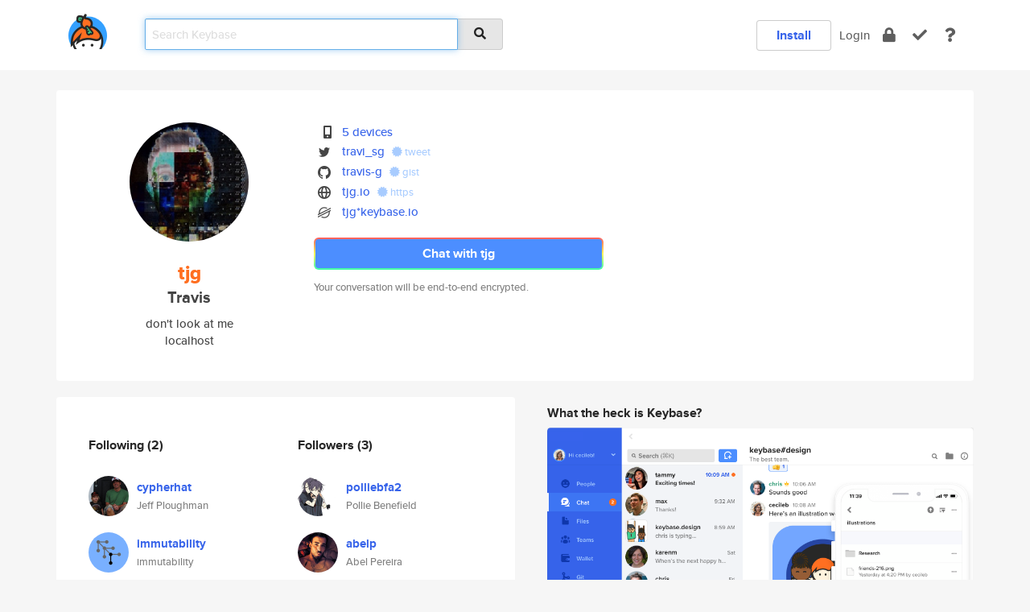

--- FILE ---
content_type: text/html; charset=utf-8
request_url: https://keybase.io/tjg
body_size: 5941
content:
<!DOCTYPE html>
<html id="">

  <!--~~~~~~~~~~~~~~~~~~~~~~~~~~~~~~~~~~~~~~~~~~~~~~~~~~~~~~~~~~~~~~~~~~~~~~~~

                              K E Y   B A S E

                            crypto for everyone

                        because no one we know ever
                      seems to have a public key. :-(

     No Google Analytics or other 3rd party hosted script tags on Keybase.

     And this has the added bonus that we'll never be able to serve ad code.

                                    \o/  \o/
                                  keybase team

  ~~~~~~~~~~~~~~~~~~~~~~~~~~~~~~~~~~~~~~~~~~~~~~~~~~~~~~~~~~~~~~~~~~~~~~~~~-->

  <head>
    <title>tjg (Travis) | Keybase</title>
    <meta       name="viewport"    content="width=device-width, initial-scale=1.0, maximum-scale=1.0, user-scalable=no">
    <link       href="/_/brew/_/52e9d104/sitewide-css.css"      rel="stylesheet">
    
    <script type="text/javascript" nonce="df5e1942-aea4-4579-aa78-450b0cd37201" src="/_/brew/_/906baaf9/sitewide-js.js"></script>

    <meta    charset="UTF-8" />
    

<meta name="Description" content="tjg (Travis) is now on Keybase, an open source app for encryption and cryptography."><meta property="og:description" content="tjg (Travis) is now on Keybase, an open source app for encryption and cryptography."><meta name="twitter:site" content="@travi_sg"><meta name="twitter:image" content="https://s3.amazonaws.com/keybase_processed_uploads/6282cf4a954721058c6e72468ae54505_360_360.jpeg"><meta name="twitter:title" content="tjg (Travis) on Keybase"><meta name="twitter:description" content="tjg (Travis) is now on Keybase, an open source app for encryption and cryptography."><meta property="og:image"  content="https://s3.amazonaws.com/keybase_processed_uploads/6282cf4a954721058c6e72468ae54505_360_360.jpeg"><meta property="og:image:width" content="360"><meta property="og:image:height" content="360">

    <script type="text/javascript" nonce="df5e1942-aea4-4579-aa78-450b0cd37201">
    window.csrf_token="lgHZIGMzYmVlYmMxZDZhMjM1ZDc5ZWVmNzM3OTMyYmIyYTA4zmlwgOfOAxcEAMDEIKq+/IhEzsG75JImofHc5N4HCCN2lJYYMwgi+MwDvrnn";
    </script>
  </head>

  
  <body id="">
  <div class="run-mode run-mode-prod">
    <div class="grid-monitor"> 
      <input id="url_base" type="hidden" value="https://keybase.io/"/>

        <div id="navbar-top">
          <div class="navbar navbar-fixed-top navbar-default" role="navigation" data-active-tab="">

            <div class="container navbar-container">
              <div class="row">

                <div class="col-xs-2 col-sm-1">
                  <div class="navbar-header">
                    <div class="navbar-brand">
                      <a href="/" aria-label="home">
                        <img src="/images/icons/icon-keybase-logo-48.png" srcset="/images/icons/icon-keybase-logo-48@2x.png 2x" width="48" height="48" />
                      </a>
                    </div>
                    <div class="staging-notice">Keybase Staging Server</div>
                  </div>
                </div>

                <div class="col-xs-10 col-sm-5">
                  <div class="nav-search-wrapper">
                    <div class="input-group form-group">
                      <input type="text" class="form-control auto-focus nav-search-input  " data-focus-priority="0" placeholder="Search Keybase"
                      autocapitalize="off" autocorrect="off" autocomplete="off" spellcheck="false">
                      <span class="input-group-addon"><i class="fas fa-search"></i></span>
                    </div>
                  </div>
                </div>

                <div class="col-xs-12 col-sm-6">    

      <table class="nav navbar-right navbar-buttons pull-right">
        <tr>
        
            <td>
              
              <a href="/download" class="btn btn-secondary">Install</a>
            </td>
            <td><a onclick="return false;" href="#_" class="navbar-link link-login ">Login</a></td>
            <td class="nav-btn "><div class="auto-tooltip" title="Encrypt"><a href="/encrypt" aria-label="encrypt"><i class="fas fa-lock"></i></a></div></td>
            <td class="nav-btn " ><div class="auto-tooltip" title="Verify"><a href="/verify" aria-label="verify"><i class="fas fa-check"></i></a></div></td>
            <td class="hidden-xs nav-btn "   ><div class="auto-tooltip" title="Docs"><a href="http://book.keybase.io" aria-label="docs"><i class="fas fa-question"></i></a></div></td>
          
        </tr>
      </table>
</div>

              </div>
            </div>
          </div>
        </div>



      
    

<div id="autoreset-event-error" class="container alert alert-warning" style="text-align:center; display:none;">
  <span id="autoreset-event-error-msg">  </span>
  <button type="button" class="close"><span id="autoreset-event-error-close">×</span></button>
</div>
<div id="autoreset-event-success" class="container alert alert-success" style="text-align:center; display:none;">
  <span id="autoreset-event-success-msg">  </span>
  <button type="button" class="close"><span id="autoreset-event-success-close">×</span></button>
</div>




      
      <div class="modal modal-primary" id="shared-modal" data-backdrop="static">
      </div>

      
      <div class="content">
        

<input type="hidden" id="is-self-view" value="0">
<div id="page-user">


    <div class="user-header">
    <div class="container">
      <div class="row header-row kb-main-card">
        <div class="col-sm-4 col-lg-3 col-profile-heading">
          
<div class="profile-heading" data-username="tjg" data-uid="fc084cace563fe6e5ba5a244d4265819">

  <div class="picture user-profile-picture">
    
        <img src="https://s3.amazonaws.com/keybase_processed_uploads/6282cf4a954721058c6e72468ae54505_360_360.jpeg" class="img-circle" width="148" height="148">
      
  </div>


  <div class="full-name ">
    <div class="username ">tjg</div>
    
        Travis
      
  </div>
  

  
      <div class="bio">
        
            don't look at me
          
      </div>
    
      <div class="location">
        
            localhost
          
      </div>
    

</div>

        </div>
        <div class="col-sm-8 col-lg-9 col-identity-heading">
          
<div class="identity-heading">

  <div class="visible-xs">
    
<div class="track-action-wrapper">
  

  <span class="btn-gradient"><a href="#_" onclick="return false;" class="btn btn-primary   app-redirector app-redirector-primary" data-app-target="chat/tjg"><span class="hidden-xs">Chat with tjg</span><span class="visible-xs">Start a chat</span></a></span><br/>
  <span class="small">Your conversation will be end-to-end encrypted.</span>

  

</div>

  </div>

  <div class="row">
    <div class="col-sm-7">
        
    

        

  <div class="identity-table">
    
        <div class="it-item">
          <i class="icon-kb-iconfont-identity-devices"></i>
          <a href="/tjg/devices">5 devices</a>
        </div>
      
<div class="it-item">
  <img class="it-icon" width="16px" height="16px"
     srcset="/images/paramproofs/services/twitter/logo_black_16.png 16w, /images/paramproofs/services/twitter/logo_black_16@2x.png 32w" />

  <a href="https://twitter.com/travi_sg" rel="me">travi_sg</a>
  <span class="proof-tags">
  
        <a class="proof-tag proof-tag-state-1" href="https://twitter.com/travi_sg/status/1033213445188083712"><i class="fas fa-certificate"></i>
          tweet
        </a>
      
  </span>
</div>

<div class="it-item">
  <img class="it-icon" width="16px" height="16px"
     srcset="/images/paramproofs/services/github/logo_black_16.png 16w, /images/paramproofs/services/github/logo_black_16@2x.png 32w" />

  <a href="https://github.com/travis-g" rel="me">travis-g</a>
  <span class="proof-tags">
  
        <a class="proof-tag proof-tag-state-1" href="https://gist.github.com/b1275b482337bed540484024722494ab"><i class="fas fa-certificate"></i>
          gist
        </a>
      
  </span>
</div>

<div class="it-item">
  <img class="it-icon" width="16px" height="16px"
     srcset="/images/paramproofs/services/web/logo_black_16.png 16w, /images/paramproofs/services/web/logo_black_16@2x.png 32w" />

  <a href="https://tjg.io" rel="me">tjg.io</a>
  <span class="proof-tags">
  
        <a class="proof-tag proof-tag-state-1" href="https://tjg.io/keybase.txt"><i class="fas fa-certificate"></i>
          https
        </a>
      
  </span>
</div>

          <div class="it-item">
            <img class="it-icon" width="16px" height="16px"
     srcset="/images/paramproofs/services/stellar/logo_black_16.png 16w, /images/paramproofs/services/stellar/logo_black_16@2x.png 32w" />

            <a href="#_" onclick="return false;" class="view-stellar-address"
              data-username="tjg">tjg*keybase.io</a>
          </div>
        
    <div class="clearfix"></div>
  </div>

        
<div class="identity-table">
  

  <div class="clearfix"></div>
</div>

    </div>
    <div class="col-sm-5 col-dropdown">
        

    </div>
  </div>

  

  <div class="hidden-xs">
    
<div class="track-action-wrapper">
  

  <span class="btn-gradient"><a href="#_" onclick="return false;" class="btn btn-primary btn-md app-redirector app-redirector-primary" data-app-target="chat/tjg"><span class="hidden-xs">Chat with tjg</span><span class="visible-xs">Start a chat</span></a></span><br/>
  <span class="small">Your conversation will be end-to-end encrypted.</span>

  

</div>

  </div>

</div>

        </div>
      </div>
    </div>
  </div>

  <div class="user-body">

    <div class="container">
      <div class="row">
        <div class="col-md-6 col-tracking-table">

          

          

<div class="tracking" id="profile-tracking-section">
  
    <div class="row">
      <div class="col-xs-12 kb-main-card">

          <div class="row">
            <div class="col-xs-6 tracking-col">
              <h4>Following <span class="num">(2)</span></h4>
              <table class="follower-table">
                
      <tr data-uid="ec61be7ebf8182ba4dd054c6c1dc7019" class="follower-row">
        <td>
          
              <a href="/cypherhat"><img class="img img-circle" src="https://s3.amazonaws.com/keybase_processed_uploads/5fe49815f40398bbbfd9da9387542305_200_200.jpg" width="50" height="50"></a>
            
        </td>
        <td class="td-follower-info">
          <a href="/cypherhat" class="username ">cypherhat</a><br/>
          <span class="small">Jeff Ploughman</span>
        </td>
      </tr>
    
      <tr data-uid="c2dd567a7abf29bce640cbbab5a07c19" class="follower-row">
        <td>
          
              <a href="/immutability"><img class="img img-circle" src="https://s3.amazonaws.com/keybase_processed_uploads/e7bb306a07d91d31b474d85dea3b7905_200_200.jpg" width="50" height="50"></a>
            
        </td>
        <td class="td-follower-info">
          <a href="/immutability" class="username ">immutability</a><br/>
          <span class="small">immutability</span>
        </td>
      </tr>
    

              </table>
            </div>
            <div class="col-xs-6 trackers-col">
              <h4>Followers <span class="num">(3)</span></h4>
              <table class="follower-table">
                
      <tr data-uid="c93be7c65c7c0f9c7384fcb0ebdbe519" class="follower-row">
        <td>
          
              <a href="/polliebfa2"><img class="img img-circle" src="https://s3.amazonaws.com/keybase_processed_uploads/77264813aae6fb7519f3b58c22670805_200_200.jpg" width="50" height="50"></a>
            
        </td>
        <td class="td-follower-info">
          <a href="/polliebfa2" class="username ">polliebfa2</a><br/>
          <span class="small">Pollie Benefield</span>
        </td>
      </tr>
    
      <tr data-uid="0a1d5bb73c605162a928e305b0c81b19" class="follower-row">
        <td>
          
              <a href="/abelp"><img class="img img-circle" src="https://s3.amazonaws.com/keybase_processed_uploads/bf7ac56301a45a8a5ac6b53274957005_200_200.jpg" width="50" height="50"></a>
            
        </td>
        <td class="td-follower-info">
          <a href="/abelp" class="username ">abelp</a><br/>
          <span class="small">Abel Pereira</span>
        </td>
      </tr>
    
      <tr data-uid="e44c331125745918e36f4e944fa54e19" class="follower-row">
        <td>
          
              <a href="/bofoy"><img class="img img-circle" src="https://s3.amazonaws.com/keybase_processed_uploads/0c0cfa97e558f66cf876bb3ec3900d05_200_200.png" width="50" height="50"></a>
            
        </td>
        <td class="td-follower-info">
          <a href="/bofoy" class="username ">bofoy</a><br/>
          <span class="small">Dale Shin</span>
        </td>
      </tr>
    

              </table>
            </div>
          </div>
        </div>
      </div>

    

  
      <div class="row row-other-people">
        <div class="col-xs-12 kb-main-card">
          <div class="row">
            <div class="col-xs-12">
              <h4>Browse others <span class="num">(15)</span></h4>
            </div>
            
                <div class="col-xs-6 trackers-col">
                  <table class="follower-table">
                    
      <tr data-uid="2a4c4b842f96db1f3ec718f39f7ef419" class="follower-row">
        <td>
          
              <a href="/andreiionut"><img class="img img-circle" src="/images/no-photo/placeholder-avatar-180-x-180.png" width="50" height="50"></a>
            
        </td>
        <td class="td-follower-info">
          <a href="/andreiionut" class="username ">andreiionut</a><br/>
          <span class="small"></span>
        </td>
      </tr>
    

                  </table>
                </div>
              
                <div class="col-xs-6 trackers-col">
                  <table class="follower-table">
                    
      <tr data-uid="2ae36d1186e295358e001c4dbe625519" class="follower-row">
        <td>
          
              <a href="/springfell7"><img class="img img-circle" src="/images/no-photo/placeholder-avatar-180-x-180.png" width="50" height="50"></a>
            
        </td>
        <td class="td-follower-info">
          <a href="/springfell7" class="username ">springfell7</a><br/>
          <span class="small"></span>
        </td>
      </tr>
    

                  </table>
                </div>
              
                <div class="col-xs-6 trackers-col">
                  <table class="follower-table">
                    
      <tr data-uid="2af786a2df9aad424a7eee9336c0b419" class="follower-row">
        <td>
          
              <a href="/fq_josephmiller"><img class="img img-circle" src="/images/no-photo/placeholder-avatar-180-x-180.png" width="50" height="50"></a>
            
        </td>
        <td class="td-follower-info">
          <a href="/fq_josephmiller" class="username ">fq_josephmiller</a><br/>
          <span class="small">Joe Miller</span>
        </td>
      </tr>
    

                  </table>
                </div>
              
                <div class="col-xs-6 trackers-col">
                  <table class="follower-table">
                    
      <tr data-uid="2a00b62a23d21b5def310e4e0d987319" class="follower-row">
        <td>
          
              <a href="/maxfnetlight"><img class="img img-circle" src="/images/no-photo/placeholder-avatar-180-x-180.png" width="50" height="50"></a>
            
        </td>
        <td class="td-follower-info">
          <a href="/maxfnetlight" class="username ">maxfnetlight</a><br/>
          <span class="small">Maximilian Frei</span>
        </td>
      </tr>
    

                  </table>
                </div>
              
                <div class="col-xs-6 trackers-col">
                  <table class="follower-table">
                    
      <tr data-uid="2a0647ea62061d2f632ec7f2e0320819" class="follower-row">
        <td>
          
              <a href="/davecheong"><img class="img img-circle" src="/images/no-photo/placeholder-avatar-180-x-180.png" width="50" height="50"></a>
            
        </td>
        <td class="td-follower-info">
          <a href="/davecheong" class="username ">davecheong</a><br/>
          <span class="small"></span>
        </td>
      </tr>
    

                  </table>
                </div>
              
                <div class="col-xs-6 trackers-col">
                  <table class="follower-table">
                    
      <tr data-uid="2a5e46203a982c47418d2ceff9328119" class="follower-row">
        <td>
          
              <a href="/andrehirst"><img class="img img-circle" src="/images/no-photo/placeholder-avatar-180-x-180.png" width="50" height="50"></a>
            
        </td>
        <td class="td-follower-info">
          <a href="/andrehirst" class="username ">andrehirst</a><br/>
          <span class="small">andrehirst</span>
        </td>
      </tr>
    

                  </table>
                </div>
              
                <div class="col-xs-6 trackers-col">
                  <table class="follower-table">
                    
      <tr data-uid="2a3fad01ad74309ff082323116bce819" class="follower-row">
        <td>
          
              <a href="/artonsafari"><img class="img img-circle" src="/images/no-photo/placeholder-avatar-180-x-180.png" width="50" height="50"></a>
            
        </td>
        <td class="td-follower-info">
          <a href="/artonsafari" class="username ">artonsafari</a><br/>
          <span class="small">Lex Luthier</span>
        </td>
      </tr>
    

                  </table>
                </div>
              
                <div class="col-xs-6 trackers-col">
                  <table class="follower-table">
                    
      <tr data-uid="2a969c1190e08ce889abdadabfbe5119" class="follower-row">
        <td>
          
              <a href="/libertas_deity"><img class="img img-circle" src="https://s3.amazonaws.com/keybase_processed_uploads/04d31e6e50c042d2280906e5072c2605_200_200.jpg" width="50" height="50"></a>
            
        </td>
        <td class="td-follower-info">
          <a href="/libertas_deity" class="username ">libertas_deity</a><br/>
          <span class="small">Libertas</span>
        </td>
      </tr>
    

                  </table>
                </div>
              
                <div class="col-xs-6 trackers-col">
                  <table class="follower-table">
                    
      <tr data-uid="2a894358883cfdded0da0c5fc22d9919" class="follower-row">
        <td>
          
              <a href="/crypt0h0dler"><img class="img img-circle" src="https://s3.amazonaws.com/keybase_processed_uploads/2f057c31c87390c1a6a147076d89ba05_200_200.jpg" width="50" height="50"></a>
            
        </td>
        <td class="td-follower-info">
          <a href="/crypt0h0dler" class="username ">crypt0h0dler</a><br/>
          <span class="small">Fran Pasteulini</span>
        </td>
      </tr>
    

                  </table>
                </div>
              
                <div class="col-xs-6 trackers-col">
                  <table class="follower-table">
                    
      <tr data-uid="2a295a20ea33c1b9f1574844ed55a319" class="follower-row">
        <td>
          
              <a href="/ahimsadefense"><img class="img img-circle" src="/images/no-photo/placeholder-avatar-180-x-180.png" width="50" height="50"></a>
            
        </td>
        <td class="td-follower-info">
          <a href="/ahimsadefense" class="username ">ahimsadefense</a><br/>
          <span class="small">Leslie</span>
        </td>
      </tr>
    

                  </table>
                </div>
              
                <div class="col-xs-6 trackers-col">
                  <table class="follower-table">
                    
      <tr data-uid="2a8da1882fc075170ce2bc7585f23e19" class="follower-row">
        <td>
          
              <a href="/sayamindu"><img class="img img-circle" src="https://s3.amazonaws.com/keybase_processed_uploads/ed92d6001d19bdba28324c9f2cb3c605_200_200_square_200.jpeg" width="50" height="50"></a>
            
        </td>
        <td class="td-follower-info">
          <a href="/sayamindu" class="username ">sayamindu</a><br/>
          <span class="small">Sayamindu Dasgupta</span>
        </td>
      </tr>
    

                  </table>
                </div>
              
                <div class="col-xs-6 trackers-col">
                  <table class="follower-table">
                    
      <tr data-uid="2a867ab7f5d812ff642dc774aaf04619" class="follower-row">
        <td>
          
              <a href="/iliyaeffati"><img class="img img-circle" src="https://s3.amazonaws.com/keybase_processed_uploads/105d212630f61ca075196075a4f25f05_200_200.jpg" width="50" height="50"></a>
            
        </td>
        <td class="td-follower-info">
          <a href="/iliyaeffati" class="username ">iliyaeffati</a><br/>
          <span class="small">Iliya Effati</span>
        </td>
      </tr>
    

                  </table>
                </div>
              
                <div class="col-xs-6 trackers-col">
                  <table class="follower-table">
                    
      <tr data-uid="2a0898a892f7bf325655027235bab919" class="follower-row">
        <td>
          
              <a href="/ka_eddie"><img class="img img-circle" src="/images/no-photo/placeholder-avatar-180-x-180.png" width="50" height="50"></a>
            
        </td>
        <td class="td-follower-info">
          <a href="/ka_eddie" class="username ">ka_eddie</a><br/>
          <span class="small"></span>
        </td>
      </tr>
    

                  </table>
                </div>
              
                <div class="col-xs-6 trackers-col">
                  <table class="follower-table">
                    
      <tr data-uid="2ab22bb3a6a223906d6aa528c08f4819" class="follower-row">
        <td>
          
              <a href="/cybercatgurrl"><img class="img img-circle" src="https://s3.amazonaws.com/keybase_processed_uploads/6f5019ae72d89f46480124d2aa5fb705_200_200.jpg" width="50" height="50"></a>
            
        </td>
        <td class="td-follower-info">
          <a href="/cybercatgurrl" class="username ">cybercatgurrl</a><br/>
          <span class="small">Chloe Stars</span>
        </td>
      </tr>
    

                  </table>
                </div>
              
                <div class="col-xs-6 trackers-col">
                  <table class="follower-table">
                    
      <tr data-uid="2a5905114b8aa26f35786ed191674a19" class="follower-row">
        <td>
          
              <a href="/ravik694"><img class="img img-circle" src="https://s3.amazonaws.com/keybase_processed_uploads/d1eddf9e8d0dc9fd22e36c830087dc05_200_200.jpg" width="50" height="50"></a>
            
        </td>
        <td class="td-follower-info">
          <a href="/ravik694" class="username ">ravik694</a><br/>
          <span class="small">Michael Morrow</span>
        </td>
      </tr>
    

                  </table>
                </div>
              
          </div>
        </div>
      </div>
    
</div>


        </div>
        <div class="col-md-6 col-stuff kb-sub-card">
          

<div class="command-line-examples hidden-xs">
  
      <h4>What the heck is Keybase?</h4>
    
  <img id="screenshot1" class="img img-responsive" src="/images/screenshots/keybase-nav-v2.png" width="1550" height="1103">
  <p style="text-align:center;margin-top:30px;"></p>

    <center style="margin-bottom:30px;">
      
    <div class="install-badge">
      <a
        href="#_"
        data-use-direct="true"
        data-target="https://prerelease.keybase.io/Keybase.dmg"
        data-platform="macOS"
        data-context="user-stuff-col"
        class="install-link"
      >
        <img
          srcset="/images/badges/install-badge-macos-168-56.png, /images/badges/install-badge-macos-168-56@2x.png 2x, /images/badges/install-badge-macos-168-56@3x.png 3x"
          src="/images/badges/install-badge-macos-168-56@3x.png"
          width="168"
          height="56"
        >
      </a>

      
    </div>
  

    </center>

  
      <h3 id="keybase-is-an-open-source-app">Keybase is an open source app</h3>
<p>Keybase comes with everything you need to manage your identity,
create secure chats, and share files privately. It&#39;s free.</p>
<p>It&#39;s fun too.</p>
<p>Over 100,000 people have joined Keybase so far to prove their identities, and it&#39;s growing rapidly.</p>

    



</div>

        </div>
      </div>
    </div>
  </div>

</div>

      </div>

      <div class="footer">
  
      <div class="container hidden-xs">
        <div class="row">
          <div class="col-xs-12 col-sm-6 col-md-5 col-lg-4">
            <img src="/images/walkthrough/footprints_transp.png"  class="img-responsive" width="1000" height="272">
          </div>
        </div>
      </div>
    

<div class="container text-center hidden-xs">
  <div>

    <small>
      Keybase, 2026
    | Available within Tor at <strong>http://keybase5wmilwokqirssclfnsqrjdsi7jdir5wy7y7iu3tanwmtp6oid.onion</strong><br/><br/>

    </small>

      <a href="/download">install Keybase</a>
      | <a href="/blog">read our blog</a>
      | <a href="/docs">documentation</a>
      | <a href="/docs/bug_reporting">bug reporting</a>
      | <a href="/docs/secadv">security advisories</a>
      <br><a href="/docs/terms">terms</a>
      &amp; <a href="/docs/privacypolicy">privacy</a>
      &amp; <a href="/docs/california-ccpa">california ccpa</a>
      &amp; <a href="/docs/acceptable-use-policy">acceptable use</a><br>
        <a href="/jobs">jobs @ keybase</a>
    </div>
  </div>
</div>
<div class="container text-center visible-xs" id="mobile-footer" style="padding:20px 0">

  

  <div style="margin-bottom:20px">
    <a href="https://github.com/keybase/client/issues" rel="noopener noreferrer">Please send us feedback &amp; bug reports</a>.
  </div>
  Keybase, 2026
    | <a href="/blog">read our blog</a>
    <br><a href="/docs/terms">terms</a>
    &amp; <a href="/docs/privacypolicy">privacy</a>
    &amp; <a href="/docs/secadv">security advisories</a>
    &amp; <a href="/docs/california-ccpa">california ccpa</a>
    &amp; <a href="/docs/acceptable-use-policy">acceptable use</a>
  </div>
</div>


    </div>
  </div>
  <script type="text/javascript" nonce="df5e1942-aea4-4579-aa78-450b0cd37201">
    window.session = new Session()
    window.run_mode = "prod";
  </script>
  </body>
</html>
